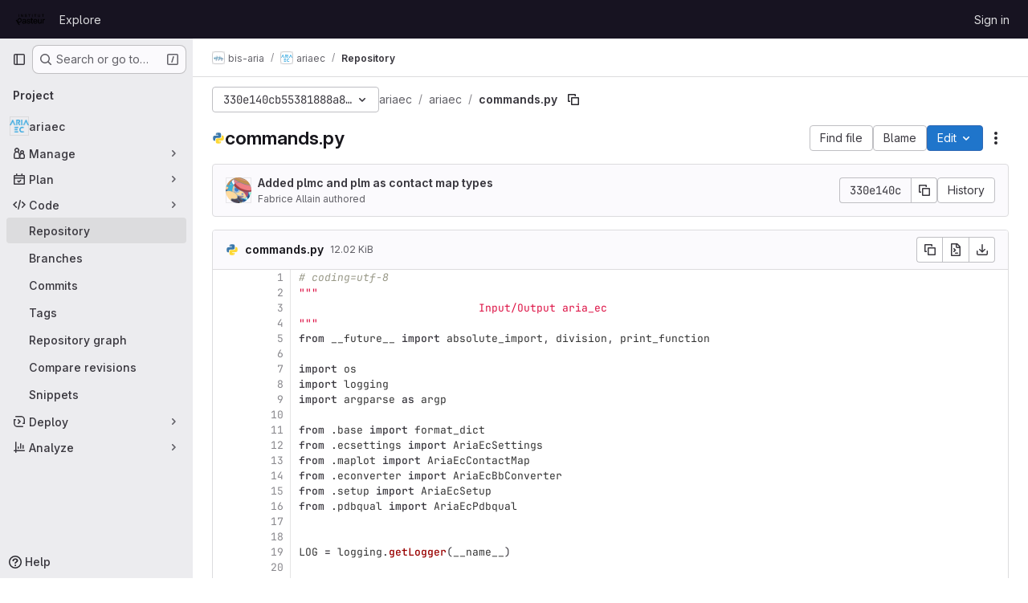

--- FILE ---
content_type: image/svg+xml
request_url: https://gitlab.pasteur.fr/uploads/-/system/appearance/header_logo/1/IP_Logo_Noir_RVB.svg
body_size: 6683
content:
<?xml version="1.0" encoding="UTF-8"?>
<svg id="Calque_1" xmlns="http://www.w3.org/2000/svg" version="1.1" viewBox="0 0 573.48 290.18">
  <!-- Generator: Adobe Illustrator 29.3.1, SVG Export Plug-In . SVG Version: 2.1.0 Build 151)  -->
  <g>
    <rect x="100.45" y="68.58" width="6.86" height="41.68"/>
    <polygon points="161.93 100.7 159.29 95.79 141.82 68.58 141.27 68.58 136.24 68.58 134.65 68.58 134.65 110.26 141.51 110.26 141.32 78.1 144.03 83.17 161.43 110.26 161.98 110.26 167.07 110.26 168.6 110.26 168.6 68.58 161.74 68.58 161.93 100.7"/>
    <path d="M222.81,89.57c-1.21-.88-2.55-1.57-4.04-2.08-1.49-.51-3.03-.92-4.63-1.23-1.59-.31-3.14-.61-4.63-.92-1.49-.31-2.85-.69-4.08-1.16-1.23-.47-2.19-1.12-2.88-1.96-.7-.84-1.04-1.95-1.04-3.34,0-1.63.66-2.95,1.99-3.95,1.33-1,3.18-1.5,5.55-1.5s4.47.59,6.07,1.78c1.59,1.19,2.68,3.06,3.25,5.64h7.29c-.49-3.06-1.51-5.55-3.06-7.45-1.55-1.9-3.48-3.31-5.79-4.23-2.31-.92-4.83-1.38-7.57-1.38-3.19,0-5.87.53-8.06,1.59-2.19,1.06-3.85,2.48-5,4.26s-1.72,3.71-1.72,5.79.36,3.86,1.07,5.21c.71,1.35,1.68,2.44,2.88,3.28,1.21.84,2.55,1.5,4.04,1.99,1.49.49,3.03.9,4.63,1.23,1.59.33,3.13.67,4.63,1.01,1.49.35,2.85.78,4.08,1.29,1.23.51,2.19,1.23,2.88,2.15.69.92,1.04,2.11,1.04,3.59,0,1.88-.74,3.39-2.21,4.54-1.47,1.14-3.64,1.72-6.5,1.72s-5.03-.62-6.74-1.87c-1.72-1.25-2.88-3.05-3.49-5.42h-7.17c.57,2.9,1.64,5.31,3.22,7.23,1.57,1.92,3.55,3.35,5.95,4.29s5.12,1.41,8.18,1.41,5.78-.49,8.15-1.47c2.37-.98,4.24-2.43,5.61-4.35,1.37-1.92,2.05-4.25,2.05-6.99,0-2.12-.36-3.88-1.07-5.27-.72-1.39-1.68-2.52-2.88-3.4Z"/>
    <polygon points="260.9 68.58 246.99 68.58 246.99 74.34 260.9 74.34 260.9 110.26 267.76 110.26 267.76 74.34 281.62 74.34 281.62 68.58 267.76 68.58 260.9 68.58"/>
    <rect x="306.25" y="68.58" width="6.86" height="41.68"/>
    <polygon points="351.67 68.58 337.76 68.58 337.76 74.34 351.67 74.34 351.67 110.26 358.53 110.26 358.53 74.34 372.38 74.34 372.38 68.58 358.53 68.58 351.67 68.58"/>
    <path d="M423.68,94.39c0,3.43-.89,6.15-2.67,8.15-1.78,2-4.26,3-7.45,3s-5.62-.99-7.42-2.97c-1.8-1.98-2.7-4.71-2.7-8.18v-25.8h-6.86v25.8c0,3.43.68,6.4,2.05,8.89,1.37,2.49,3.32,4.41,5.85,5.76,2.53,1.35,5.56,2.02,9.07,2.02s6.53-.67,9.04-2.02c2.51-1.35,4.46-3.27,5.85-5.76,1.39-2.49,2.08-5.45,2.08-8.89v-25.8h-6.86v25.8Z"/>
    <polygon points="489.32 68.58 475.47 68.58 468.6 68.58 454.69 68.58 454.69 74.34 468.6 74.34 468.6 110.26 475.47 110.26 475.47 74.34 489.32 74.34 489.32 68.58"/>
  </g>
  <g>
    <g>
      <g>
        <path d="M213.9,193.05v-26.08c0-5.18-1-9.74-3.01-13.67-2.01-3.93-5.04-7-9.09-9.22-4.06-2.21-9.09-3.32-15.11-3.32-5.52,0-10.32.94-14.42,2.82-4.1,1.88-7.36,4.58-9.78,8.09-2.43,3.51-4.01,7.73-4.76,12.66h13.42c.58-3.76,2.07-6.75,4.45-8.96,2.38-2.21,5.75-3.32,10.09-3.32,5.1,0,8.84,1.3,11.22,3.89,2.38,2.59,3.57,6.31,3.57,11.16v1.51c-5.75.04-10.9.29-15.42.74-5.02.5-9.86,1.55-14.54,3.13-5.02,1.76-8.78,4.26-11.28,7.52-2.51,3.26-3.76,7.19-3.76,11.79,0,4.26.96,7.82,2.88,10.66,1.92,2.84,4.6,4.97,8.02,6.39,3.43,1.42,7.4,2.13,11.91,2.13,3.18,0,6.35-.56,9.53-1.69,3.18-1.13,6.12-2.9,8.84-5.33,1.43-1.28,2.73-2.76,3.9-4.44.04,1.2.1,2.39.18,3.56.17,2.51.63,4.6,1.38,6.27h14.04c-.75-1.84-1.32-4.01-1.69-6.52-.38-2.51-.56-5.77-.56-9.78ZM190.89,197.75c-2.97,1.8-6.33,2.7-10.09,2.7-3.51,0-6.35-.81-8.53-2.44-2.17-1.63-3.26-3.87-3.26-6.71,0-2.01.46-3.82,1.38-5.45.92-1.63,2.59-3.05,5.02-4.26,2.42-1.21,5.81-2.15,10.16-2.82,3.94-.61,8.92-.93,14.92-.99v3c0,3.51-.86,6.77-2.57,9.78-1.71,3.01-4.06,5.41-7.02,7.21Z"/>
        <path d="M272.89,175.18c-2.55-1.29-5.33-2.3-8.34-3.01-3.01-.71-6.04-1.29-9.09-1.76-3.05-.46-5.87-1.04-8.46-1.76-2.59-.71-4.64-1.71-6.14-3.01-1.5-1.29-2.26-3.15-2.26-5.58s1.02-4.58,3.07-6.21c2.05-1.63,4.91-2.44,8.59-2.44,4.26,0,7.69.98,10.28,2.95,2.59,1.96,4.26,5.29,5.02,9.97h13.42c-.67-5.52-2.3-10.01-4.89-13.48-2.59-3.47-5.85-6.02-9.78-7.65-3.93-1.63-8.4-2.44-13.42-2.44-5.69,0-10.39.94-14.11,2.82-3.72,1.88-6.48,4.35-8.28,7.4-1.8,3.05-2.7,6.33-2.7,9.84,0,3.93.75,7.08,2.26,9.47,1.5,2.38,3.51,4.24,6.02,5.58,2.51,1.34,5.24,2.36,8.21,3.07,2.97.71,5.96,1.32,8.96,1.82,3.01.5,5.79,1.07,8.34,1.69,2.55.63,4.58,1.61,6.08,2.95,1.5,1.34,2.26,3.18,2.26,5.52,0,2.76-1.17,5.06-3.51,6.9-2.34,1.84-5.77,2.76-10.28,2.76s-8.53-1.13-11.54-3.39c-3.01-2.26-4.85-5.47-5.52-9.65h-13.42c1.25,8.02,4.58,13.94,9.97,17.74,5.39,3.8,12.1,5.71,20.12,5.71,5.43,0,10.22-.86,14.36-2.57,4.14-1.71,7.38-4.16,9.72-7.33,2.34-3.18,3.51-6.85,3.51-11.03,0-3.93-.77-7.06-2.32-9.4-1.55-2.34-3.59-4.16-6.14-5.45Z"/>
        <path d="M320.34,152.92v-10.41h-14.42v-15.42h-13.42v15.42h-9.03v10.41h9.03v36.49c0,7.19,1.59,12.58,4.76,16.17,3.18,3.59,7.98,5.39,14.42,5.39,1.84,0,3.53-.11,5.08-.31,1.55-.21,2.65-.52,3.32-.94v-9.78h-2.63c-4.6,0-7.67-.92-9.22-2.76-1.55-1.84-2.32-4.68-2.32-8.53v-35.73h14.42Z"/>
      </g>
      <path d="M372.88,187.53c-1.17,4.18-3.2,7.27-6.08,9.28s-6.46,3.01-10.72,3.01c-5.77,0-10.22-2.07-13.35-6.21-2.78-3.67-4.32-8.71-4.64-15.11h48.33v-3.26c0-7.19-1.25-13.33-3.76-18.43-2.51-5.1-6.06-9.05-10.66-11.85-4.6-2.8-10.11-4.2-16.55-4.2s-11.74,1.36-16.42,4.07c-4.68,2.72-8.3,6.69-10.85,11.91-2.55,5.23-3.82,11.64-3.82,19.25,0,7.19,1.27,13.42,3.82,18.68,2.55,5.27,6.21,9.3,10.97,12.1,4.76,2.8,10.41,4.2,16.93,4.2,7.77,0,14.4-1.96,19.87-5.89,5.47-3.93,9.13-9.78,10.97-17.55h-14.04ZM342.47,158.13c2.97-4.14,7.29-6.21,12.98-6.21s9.91,2.05,12.91,6.14c2.12,2.89,3.48,6.66,4.1,11.28h-34.01c.63-4.6,1.96-8.36,4.01-11.22Z"/>
      <path d="M439.2,142.52v39.12c0,2.34-.38,4.6-1.13,6.77-.75,2.17-1.8,4.12-3.13,5.83-1.34,1.71-2.99,3.07-4.95,4.08-1.96,1-4.16,1.5-6.58,1.5-2.93,0-5.35-.6-7.27-1.82-1.92-1.21-3.34-2.99-4.26-5.33-.92-2.34-1.38-5.1-1.38-8.27v-41.88h-13.42v44.64c0,5.27.9,9.65,2.7,13.17,1.8,3.51,4.37,6.17,7.71,7.96,3.34,1.8,7.27,2.7,11.79,2.7s8.84-1.07,12.48-3.2c2.96-1.74,5.44-4.22,7.46-7.42v8.99h13.29v-66.83h-13.29Z"/>
      <path d="M502.26,141.2c-1.17-.29-2.43-.44-3.76-.44-4.18,0-8,1.11-11.47,3.32-2.95,1.89-5.48,4.69-7.59,8.4v-9.96h-13.42v66.83h13.42v-36.49c0-2.92.35-5.58,1.07-7.96.71-2.38,1.82-4.43,3.32-6.14,1.5-1.71,3.41-3.03,5.71-3.95,2.3-.92,5.03-1.38,8.21-1.38,1.42,0,2.72.06,3.89.19,1.17.13,2.26.36,3.26.69v-11.79c-.59-.58-1.46-1.02-2.63-1.32Z"/>
    </g>
    <path d="M112.34,232.81c-1.3-.64-31.04-15.64-34-47.37-10.3-7.75-17.81-18.33-21.38-27.39l11.63-4.58c2.16,5.49,5.74,10.87,10.11,15.53,1.67-12.94,6.64-24.06,14.33-31.6,7.13-7,16.29-10.5,25.78-9.87,13.4.9,24.39,11.01,27.36,25.17,2.6,12.42-1.34,29.19-20.22,39.01-10.25,5.34-21.72,5.92-33.18,1.7,6.41,18.65,24.89,28.09,25.11,28.2l-5.54,11.21ZM90.57,178.56c2.09,1.22,4.22,2.25,6.36,3.05,8.24,3.08,16.06,2.74,23.25-1,15.95-8.3,14.56-21.51,13.75-25.36-1.5-7.17-7.02-14.66-15.96-15.26-5.97-.4-11.57,1.78-16.19,6.32-7.15,7.01-11.15,18.62-11.21,32.25Z"/>
  </g>
</svg>